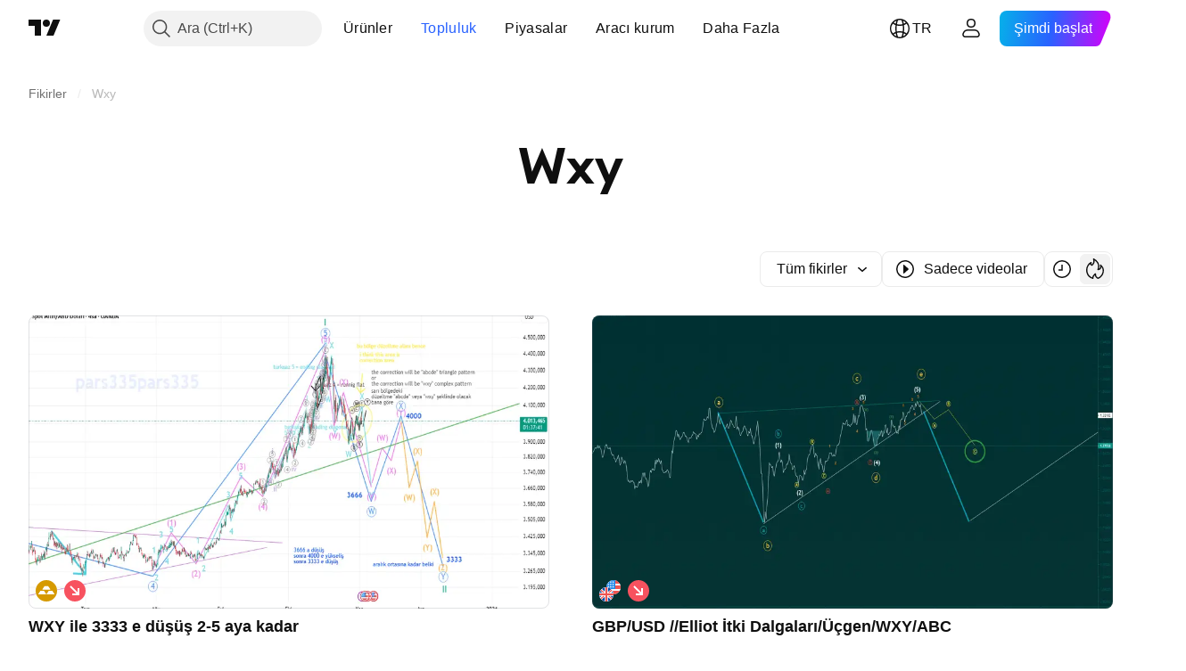

--- FILE ---
content_type: application/javascript; charset=utf-8
request_url: https://static.tradingview.com/static/bundles/tr.37783.596e81f11d096717f990.js
body_size: 1745
content:
(self.webpackChunktradingview=self.webpackChunktradingview||[]).push([[37783,25467,97837,37117,94830],{137597:e=>{e.exports=["{username} tarafından"]},527427:e=>{e.exports=["Filtreler"]},516954:e=>{e.exports=["Ücretli komut dosyası"]},959698:e=>{e.exports=["Yorum"]},256257:e=>{e.exports=["Aracı kurum"]},237744:e=>{e.exports=["Borsa"]},706475:e=>{e.exports=["g"]},557655:e=>{e.exports=["s"]},836883:e=>{e.exports=["d"]},649930:e=>{e.exports=["dk"]},477814:e=>{e.exports={en:["y"]}},923230:e=>{e.exports=["Cum"]},930961:e=>{e.exports=["Pzt"]},894748:e=>{e.exports=["Cmt"]},875005:e=>{e.exports=["Paz"]},392578:e=>{e.exports=["Çar"]},608765:e=>{e.exports=["Per"]},244254:e=>{e.exports=["Sal"]},212702:e=>{e.exports=["Yükselt"]},13132:e=>{e.exports={en:["May"]}},326715:e=>{e.exports=["%s sonra"]},644500:e=>{e.exports=["Tüm fikirler"]},656123:e=>{e.exports=["Tüm türler"]},227072:e=>{e.exports=["Nis"]},528896:e=>{e.exports=["Nisan"]},546450:e=>{e.exports=["Ağu"]},811081:e=>{e.exports=["Ağustos"]},830194:e=>{e.exports=["Ekmek Kırıntıları"]},515462:e=>{e.exports=["Tamam"]},532084:e=>{e.exports=["Ara"]},890082:e=>{e.exports=["Aralık"]},99625:e=>{e.exports=["Gönderiyi sil"]},852484:e=>{e.exports=["Eğitim"]},309653:e=>{e.exports=["Eğitsel Fikirler"]},510640:e=>{e.exports=["Editörün Seçtikleri"]},576362:e=>{e.exports=["Özellikli"]},302507:e=>{e.exports=["Şub"]},581069:e=>{e.exports=["Şubat"]},922928:e=>{e.exports=["Cum"]},503570:e=>{e.exports=["Cuma"]},43914:e=>{e.exports=["Sadece davetliler içindir. Erişim için yazarla iletişime geçin."]},921636:e=>{e.exports=["Sadece-davetliler komutu. Erişim izni verildi."]},184549:e=>{e.exports=["Göstergeler"]},961384:e=>{e.exports=["Fikir tipi filtresi"]},562310:e=>{e.exports=["Oca"]},100200:e=>{e.exports=["Ocak"]},853786:e=>{e.exports=["Tem"]},206608:e=>{e.exports=["Temmuz"]},800429:e=>{e.exports=["Haz"]},661487:e=>{e.exports=["Haziran"]},560007:e=>{e.exports=["Ah, çok fazla etkileşim"]},912179:e=>{e.exports=["Eki"]},137997:e=>{e.exports=["Ekim"]},897141:e=>{e.exports=["Yalnızca açık kaynak"]},728257:e=>{e.exports=["Alış"]},709642:e=>{e.exports=["Kitaplıklar"]},837150:e=>{e.exports=["Pzt"]},419573:e=>{e.exports=["Pazartesi"]},437117:e=>{e.exports=["Daha Fazla"]},819863:e=>{e.exports=["Daha fazla ekmek kırıntısı"]},776342:e=>{e.exports=["En popüler"]},913015:e=>{e.exports=["En son"]},910230:e=>{e.exports=["En ilgili"]},125734:e=>{e.exports={en:["May"]}},92767:e=>{e.exports={en:["Mar"]}},193878:e=>{e.exports=["Mart"]},294830:e=>{e.exports=["Yazara Not"]},814107:e=>{e.exports=["Burada henüz bir şey yok"]},526899:e=>{e.exports=["Kas"]},604607:e=>{e.exports=["Kasım"]},874992:e=>{e.exports=["Sonraki sayfa"]},674913:e=>{e.exports=["En yeniye göre sırala"]},872299:e=>{e.exports=["Popülerliğe göre sırala"]},592921:e=>{e.exports=["İlgi düzeyine göre sırala"]},232273:e=>{e.exports=["Cmt"]},130348:e=>{e.exports=["Cumartesi"]},292278:e=>{e.exports=["Komut korumalı"]},346703:e=>{e.exports=["Komut dosyası türü filtresi"]},424753:e=>{e.exports=["Diğer paylaşımlara bakın"]},806816:e=>{e.exports=["Eyl"]},
632179:e=>{e.exports=["Eylül"]},13009:e=>{e.exports=["Satış"]},455087:e=>{e.exports=["Yalnızca videoları göster"]},468709:e=>{e.exports=["Daha fazla yayın göster"]},376924:e=>{e.exports=["Yalnızca açık kaynak kodlu komut dosyalarını göster"]},629383:e=>{e.exports=["Stratejiler"]},377493:e=>{e.exports=["Paz"]},661480:e=>{e.exports=["Pazar"]},508670:e=>{e.exports=["Sayfa {num}"]},632147:e=>{e.exports=["Sayfalandırma"]},871177:e=>{e.exports=["Pine Script® göstergesi"]},601470:e=>{e.exports=["Pine Script® kütüphanesi"]},359681:e=>{e.exports=["Pine Script® stratejisi"]},717184:e=>{e.exports=["Önceki sayfa"]},690593:e=>{e.exports=["Özel fikir"]},627458:e=>{e.exports=["Özel komut dosyası"]},963929:e=>{e.exports=["Çok fazla sevgi! Biraz yavaşlayın, grafiklerimizi inceleyin ve daha sonra tekrar deneyin."]},711532:e=>{e.exports=["Çar"]},894226:e=>{e.exports=["Çarşamba"]},771388:e=>{e.exports=["Per"]},879137:e=>{e.exports=["Perşembe"]},763690:e=>{e.exports=["Burası şimdilik boş. Ancak keşfedilecek binlerce başka harika yayın var."]},767138:e=>{e.exports=["İşlem Fikirleri"]},811916:e=>{e.exports=["Sal"]},682160:e=>{e.exports=["Salı"]},97837:e=>{e.exports=["Güncellendi"]},224263:e=>{e.exports=["Sadece videolar"]},403823:e=>{e.exports=["bir yıl"]},426940:e=>{e.exports=["bir gün"]},2046:e=>{e.exports=["bir ay"]},105756:e=>{e.exports=["bir saat"]},464017:e=>{e.exports=["şimdi"]},71460:e=>{e.exports=["{dayName} {dayTime} {specialSymbolOpen}saatiyle {specialSymbolClose}"]},632811:e=>{e.exports=["{dayName} {dayTime} {specialSymbolOpen}saatiyle {specialSymbolClose}{specialSymbolOpen} Kapanış{specialSymbolClose}"]},689399:e=>{e.exports=["{specialSymbolOpen}Bugün {specialSymbolClose} {dayTime} saatiyle"]},534437:e=>{e.exports=["{specialSymbolOpen}Yarın {specialSymbolClose} {dayTime} saatiyle"]},285799:e=>{e.exports=["{specialSymbolOpen}Dün {specialSymbolClose} {dayTime} saatiyle"]},817856:e=>{e.exports=["%d saat","%d saat"]},515185:e=>{e.exports=["%d ay","%d ay"]},584890:e=>{e.exports=["%d dakika","%d dakika"]},909806:e=>{e.exports=["%d yıl","%d yıl"]},72685:e=>{e.exports=["{count} güçlendirme","{count} güçlendirme"]},595139:e=>{e.exports=["{count} yorum","{count} yorum"]}}]);